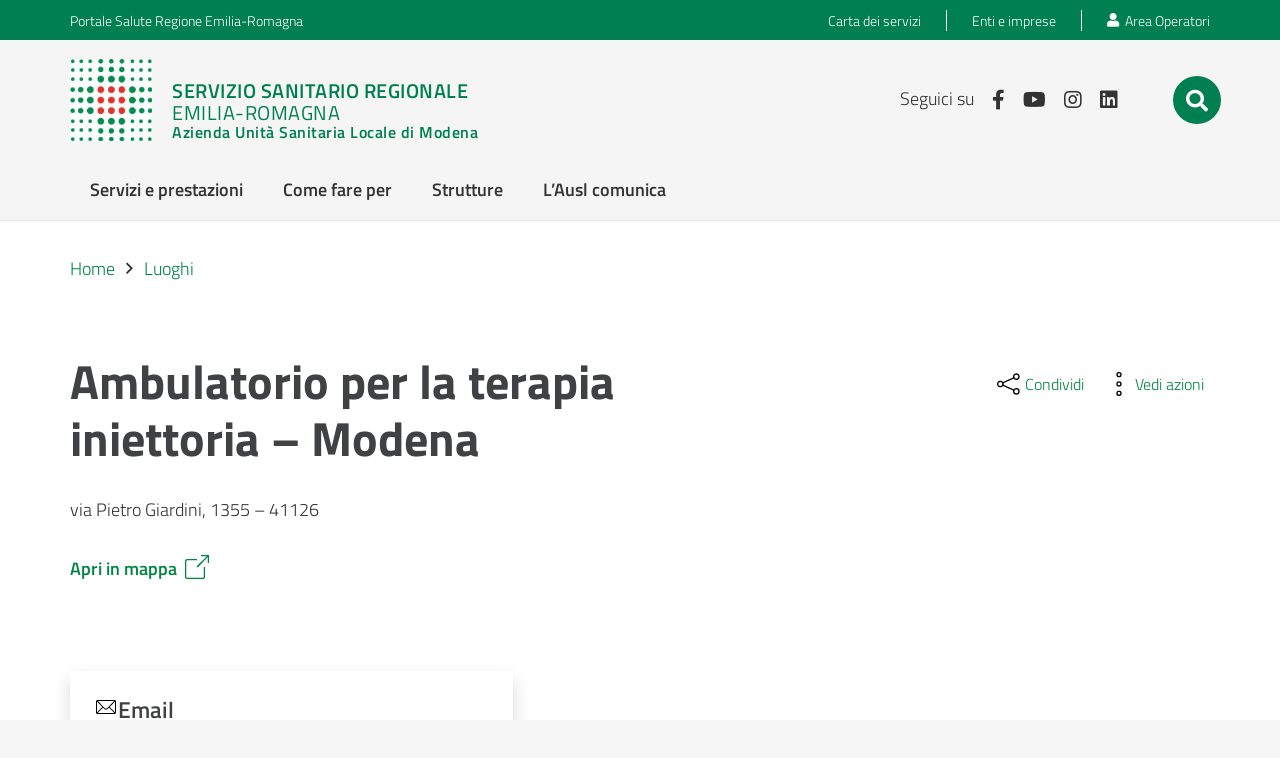

--- FILE ---
content_type: application/x-javascript; charset=utf-8
request_url: https://www.ausl.mo.it/wp-content/cache/minify/d36d3.js?x75285
body_size: 2697
content:
;(function($){'use strict';var defaults={url:null,values:null,method:'POST',target:null,traditional:false,redirectTop:false,shouldKeepBlankFields:false};$.redirect=function(url,values,method,target,traditional,redirectTop,shouldKeepBlankFields){var opts=url;if(typeof url!=='object'){opts={url:url,values:values,method:method,target:target,traditional:traditional,redirectTop:redirectTop,shouldKeepBlankFields:shouldKeepBlankFields};}
var config=$.extend({},defaults,opts);var generatedForm=$.redirect.getForm(config.url,config.values,config.method,config.target,config.traditional,config.shouldKeepBlankFields);$('body',config.redirectTop?window.top.document:undefined).append(generatedForm.form);generatedForm.submit();generatedForm.form.remove();};$.redirect.getForm=function(url,values,method,target,traditional,shouldKeepBlankFields){method=(method&&['GET','POST','PUT','DELETE'].indexOf(method.toUpperCase())!==-1)?method.toUpperCase():'POST';url=url.split('#');var hash=url[1]?('#'+url[1]):'';url=url[0];if(!values){var obj=$.parseUrl(url);url=obj.url;values=obj.params;}
values=removeNulls(values,shouldKeepBlankFields);var form=$('<form>').attr('method',method).attr('action',url+hash);if(target){form.attr('target',target);}
var submit=form[0].submit;iterateValues(values,[],form,null,traditional);return{form:form,submit:function(){submit.call(form[0]);}};};$.parseUrl=function(url){if(url.indexOf('?')===-1){return{url:url,params:{}};}
var parts=url.split('?');var queryString=parts[1];var elems=queryString.split('&');url=parts[0];var i;var pair;var obj={};for(i=0;i<elems.length;i+=1){pair=elems[i].split('=');obj[pair[0]]=pair[1];}
return{url:url,params:obj};};var getInput=function(name,value,parent,array,traditional){var parentString;if(parent.length>0){parentString=parent[0];var i;for(i=1;i<parent.length;i+=1){parentString+='['+parent[i]+']';}
if(array){if(traditional){name=parentString;}else{name=parentString+'['+name+']';}}else{name=parentString+'['+name+']';}}
return $('<input>').attr('type','hidden').attr('name',name).attr('value',value);};var iterateValues=function(values,parent,form,isArray,traditional){var iterateParent=[];Object.keys(values).forEach(function(i){if(typeof values[i]==='object'){iterateParent=parent.slice();iterateParent.push(i);iterateValues(values[i],iterateParent,form,Array.isArray(values[i]),traditional);}else{form.append(getInput(i,values[i],parent,isArray,traditional));}});};var removeNulls=function(values,shouldKeepBlankFields){var propNames=Object.getOwnPropertyNames(values);for(var i=0;i<propNames.length;i++){var propName=propNames[i];if(values[propName]===null||values[propName]===undefined){delete values[propName];}else if(typeof values[propName]==='object'){values[propName]=removeNulls(values[propName],shouldKeepBlankFields);}else if(!shouldKeepBlankFields&&values[propName].length<1){delete values[propName];}}
return values;};}(window.jQuery||window.Zepto||window.jqlite));